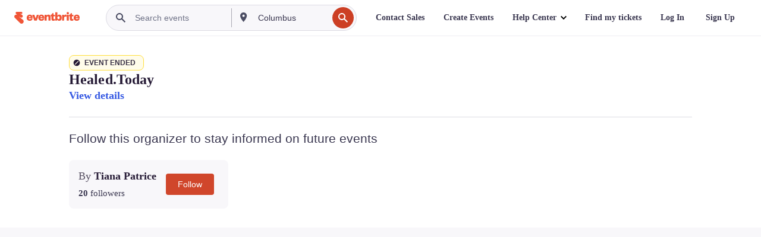

--- FILE ---
content_type: text/javascript; charset=utf-8
request_url: https://app.link/_r?sdk=web2.86.5&branch_key=key_live_epYrpbv3NngOvWj47OM81jmgCFkeYUlx&callback=branch_callback__0
body_size: 67
content:
/**/ typeof branch_callback__0 === 'function' && branch_callback__0("1542799275973667060");